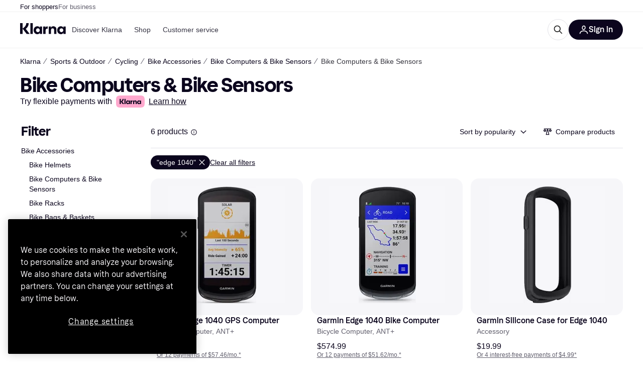

--- FILE ---
content_type: application/javascript
request_url: https://owp.klarna.com/static/components-installmentDisclaimer-InstallmentDisclaimer-9587aa48.js
body_size: 517
content:
"use strict";(self.__LOADABLE_LOADED_CHUNKS__=self.__LOADABLE_LOADED_CHUNKS__||[]).push([["97372"],{30768(e,t,r){r.r(t),r.d(t,{default:()=>h});var l=r(74848),_=r(17437),i=r(92439),o=r(82626),s=r(31533);let a=e=>e,D,h=({translationKey:e})=>{let t=(0,s.WD)(),r=(0,o.DPo)();return e?(0,l.jsx)(i.default,{sx:(0,_.AH)(D||(D=a`
        max-width: 100%;

        p,
        p > *,
        a {
          font-size: ${0};
          line-height: ${0};
          color: ${0};
        }
        a:hover {
          color: ${0};
        }
      `),r.textSize.s,r.textLineHeight.s,r.color.textTertiary,r.color.textTertiary),children:t(e)}):null}}}]);
//# sourceMappingURL=components-installmentDisclaimer-InstallmentDisclaimer-9587aa48.js.map